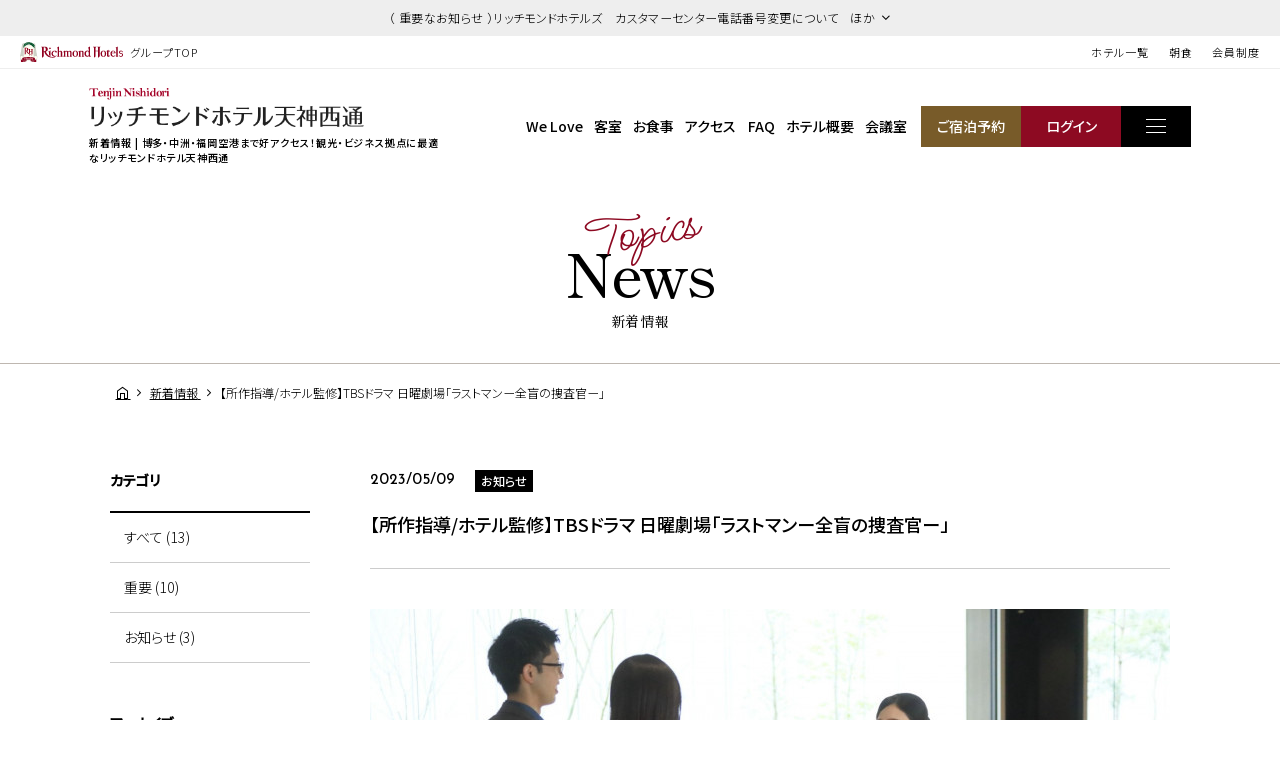

--- FILE ---
content_type: text/html; charset=UTF-8
request_url: https://richmondhotel.jp/tenjin-nishidori/news/23020353/
body_size: 57991
content:
<!DOCTYPE html>
<html class="mouse lower modern chrome" lang="ja">
<head prefix="og: http://ogp.me/ns# fb: http://ogp.me/ns/fb# website: http://ogp.me/ns/website#">
	<meta charset="utf-8">
	<title>【所作指導/ホテル監修】TBSドラマ 日曜劇場「ラストマンー全盲の捜査官ー」 | リッチモンドホテル 天神西通 | 公式サイト</title>
	<meta name="keywords" content="福岡県,福岡市,ホテル,ビジネスホテル,リッチモンドホテル,新着情報">
	<meta name="description" content="福岡のホテルならリッチモンドホテル天神西通。地下鉄「天神駅」から徒歩5分、観光やビジネスに最適な好立地。ビジネスの拠点に最適。全室Wi-Fi無料！【所作指導/ホテル監修】TBSドラマ 日曜劇場「ラストマンー全盲の捜査官ー」についてのページです。">
		<meta name="viewport" content="width=device-width, initial-scale=0.0, minimum-scale=1.0">
		<meta name="format-detection" content="telephone=no">
	<link rel="index" href="https://richmondhotel.jp/tenjin-nishidori/">
	<link rel="canonical" href="http://richmondhotel.jp/tenjin-nishidori/news/23020353/">

	<!-- Google Tag Manager -->
<script>(function(w,d,s,l,i){w[l]=w[l]||[];w[l].push({'gtm.start':
new Date().getTime(),event:'gtm.js'});var f=d.getElementsByTagName(s)[0],
j=d.createElement(s),dl=l!='dataLayer'?'&l='+l:'';j.async=true;j.src=
'https://www.googletagmanager.com/gtm.js?id='+i+dl;f.parentNode.insertBefore(j,f);
})(window,document,'script','dataLayer','GTM-W8SGKWR');</script>
<!-- End Google Tag Manager -->

			<!-- favicon -->
		<link rel="shortcut icon" href="https://richmondhotel.jp/favicon.ico">
	
			<!-- apple-touch-icon -->
		<link rel="apple-touch-icon" href="https://richmondhotel.jp/apple-touch-icon.png">
			<link rel='dns-prefetch' href='//www.googletagmanager.com'/>
	<link rel='dns-prefetch' href='//code.jquery.com'/>
	<link rel='dns-prefetch' href='//cdn.jsdelivr.net'/>

	<!-- Open graph tags -->
		<meta property="fb:app_id" content="">
	<meta property="og:site_name" content="タイトルが入ります">
	<meta property="og:title" content="【所作指導/ホテル監修】TBSドラマ 日曜劇場「ラストマンー全盲の捜査官ー」 | リッチモンドホテル 天神西通 | 公式サイト">
	<meta property="og:type" content="website">
	<meta property="og:url" content="http://richmondhotel.jp/tenjin-nishidori/news/23020353/">
	<meta property="og:description" content="福岡のホテルならリッチモンドホテル天神西通。地下鉄「天神駅」から徒歩5分、観光やビジネスに最適な好立地。ビジネスの拠点に最適。全室Wi-Fi無料！【所作指導/ホテル監修】TBSドラマ 日曜劇場「ラストマンー全盲の捜査官ー」についてのページです。">
					<meta property="og:image" content="http://richmondhotel.jp/datas/images/2023/03/25/ac1c02f3159e5ac990815fa9b81cfee6ef29f152.jpg">
			<meta name="twitter:card" content="summary_large_image">

	<!-- shutto翻訳設置用 -->
		<script src="https://d.shutto-translation.com/trans.js?id=22002"></script>
		<!-- *** stylesheet *** -->
<style rel="stylesheet" media="all">
/* default.css */
html,article,aside,audio,blockquote,body,dd,dialog,div,dl,dt,fieldset,figure,footer,form,h1,h2,h3,h4,h5,h6,header,hgroup,input,li,mark,menu,nav,ol,p,pre,section,td,textarea,th,time,ul,video,main{margin:0;padding:0;word-wrap:break-word;overflow-wrap:break-word;-webkit-font-feature-settings:"palt";font-feature-settings:"palt"}address,caption,cite,code,dfn,em,strong,th,var{font-style:normal;word-wrap:break-word;overflow-wrap:break-word}table{border-collapse:collapse;border-spacing:0}caption,th{text-align:left}q:after,q:before{content:""}embed,object{vertical-align:top}hr,legend{display:none}h1,h2,h3,h4,h5,h6{font-size:100%;font-weight:normal;}abbr,acronym,fieldset,img{border:0}li{list-style-type:none}sup{vertical-align:super;font-size:0.5em}img{vertical-align:top}i{font-style:normal}svg{vertical-align:middle}article,aside,dialog,figure,footer,header,hgroup,nav,section,main{display:block}nav,ul{list-style:none}
</style>
<link href="https://richmondhotel.jp/files/css/global_common.css?v=20250522171032" rel="stylesheet" media="all">
<link href="https://richmondhotel.jp/files/css/lb_common.css?v=20250509165053" rel="stylesheet" media="all">
<link href="https://richmondhotel.jp/files/css/lb_news.css?v=20250304115008" rel="stylesheet" media="all">
<!-- *** javascript *** -->
<!-- jquery-3.4.1　-->
<script src="https://code.jquery.com/jquery-3.4.1.min.js" integrity="sha256-CSXorXvZcTkaix6Yvo6HppcZGetbYMGWSFlBw8HfCJo=" crossorigin="anonymous"></script>

<script>
// config.js
var $body,$page,$changeImg,$doc=$(document),$w=$(window),$html=$("html"),abi={bp_tab:1023,bp_sp:767,pc:"",tab:"",sp:"",pcView:"",tabView:"",spView:"",finish:"",deviceWidth:"",deviceHeight:"",sT:"",ie9:!!$html.hasClass("ie9"),ie8:!!$html.hasClass("ie8"),ie10:!!$html.hasClass("ie10"),ie11:!!$html.hasClass("ie11"),edge:!!$html.hasClass("edge"),ua_mouse:!!$html.hasClass("mouse"),ua_touch:!!$html.hasClass("touch"),ua_phone:!!$html.hasClass("phone")},rwdFunctions={checkValue:function(){abi.deviceWidth=abi.ie8?$w.width():window.innerWidth,abi.deviceHeight=$w.height(),abi.pc=!!(abi.ie8||abi.deviceWidth>abi.bp_tab),abi.tab=!abi.ie8&&abi.deviceWidth<=abi.bp_tab&&abi.deviceWidth>abi.bp_sp,abi.sp=!abi.ie8&&abi.deviceWidth<=abi.bp_sp},fooLoad:function(i){i.each(function(){$(this).attr("src",$(this).data("img"))})},loadImg:function(){abi.finish=!!(abi.pcView&&abi.tabView&&abi.spView),abi.ie8||abi.finish?abi.pcView||(abi.pcView=!0):abi.pc||abi.tab?(abi.pcView&&abi.tabView||rwdFunctions.fooLoad($("img.load_pc-tab")),abi.pc&&!abi.pcView&&(rwdFunctions.fooLoad($("img.load_pc")),abi.pcView=!0),abi.tab&&!abi.tabView&&(rwdFunctions.fooLoad($("img.load_tab-sp")),abi.tabView=!0)):abi.spView||(rwdFunctions.fooLoad($("img.load_sp,img.load_tab-sp")),abi.spView=!0)},changeImg:function(){if(!abi.ie8)for(var i=0;i<=$changeImg.length-1;i++)$changeImg.eq(i).is(".custom")?abi.deviceWidth>$changeImg.eq(i).data("custom")?$changeImg.eq(i).attr("src",$changeImg.eq(i).data("img")):$changeImg.eq(i).attr("src",$changeImg.eq(i).data("img").replace("-before","-after")):$changeImg.eq(i).is(".tab,.all")?$changeImg.eq(i).is(".tab")?abi.pc?$changeImg.eq(i).attr("src",$changeImg.eq(i).data("img")):$changeImg.eq(i).attr("src",$changeImg.eq(i).data("img").replace("-pc","-tab")):$changeImg.eq(i).is(".all")&&(abi.pc?$changeImg.eq(i).attr("src",$changeImg.eq(i).data("img")):abi.tab?$changeImg.eq(i).attr("src",$changeImg.eq(i).data("img").replace("-pc","-tab")):abi.sp&&$changeImg.eq(i).attr("src",$changeImg.eq(i).data("img").replace("-pc","-sp"))):abi.sp?$changeImg.eq(i).attr("src",$changeImg.eq(i).data("img").replace("-pc","-sp")):$changeImg.eq(i).attr("src",$changeImg.eq(i).data("img"))},adjustFsz:function(){abi.sp&&(abi.deviceHeight>abi.deviceWidth?(p=abi.deviceWidth/3.5,$page.css("fontSize",p+"%")):$page.css("fontSize",""))},settingRwd:function(){rwdFunctions.checkValue(),rwdFunctions.changeImg(),rwdFunctions.loadImg(),rwdFunctions.adjustFsz()}};$.fn.superResize=function(i){var a=$.extend({loadAction:!0,resizeAfter:function(){}},i);a.loadAction&&("interactive"!==document.readyState&&"complete"!==document.readyState||a.resizeAfter());var e=!1,t=abi.deviceWidth;return this.resize(function(){!1!==e&&clearTimeout(e),e=setTimeout(function(){t!=abi.deviceWidth&&(a.resizeAfter(),t=abi.deviceWidth)},300)}),this},$.fn.firstLoad=function(i){var a=$.extend({pc:function(){},pc_tab:function(){},tab:function(){},tab_sp:function(){},sp:function(){}},i),e=[];return this.superResize({resizeAfter:function(){setTimeout(function(){1!=e[0]&&abi.pcView&&(a.pc(),e[0]=!0),(1!=e[1]&&abi.pcView||1!=e[1]&&abi.tabView)&&(a.pc_tab(),e[1]=!0),1!=e[2]&&abi.tabView&&(a.tab(),e[2]=!0),(1!=e[3]&&abi.tabView||1!=e[3]&&abi.spView)&&(a.tab_sp(),e[3]=!0),1!=e[4]&&abi.spView&&(a.sp(),e[4]=!0)},200)}}),this},$.fn.hasAttr=function(i){var a=this.attr(i);return void 0!==a&&!1!==a},document.addEventListener("DOMContentLoaded",function(i){$body=$("body"),$page=$("#abi_page"),$changeImg=$("img.change_img"),rwdFunctions.settingRwd(),abi.ie8&&rwdFunctions.fooLoad($("img.change_img,img.load_pc,img.load_pc-tab")),abi.ua_phone||$('a[href^="tel:"]').wrapInner('<span class="tel"></span>').children("span").unwrap(),abi.ua_touch&&$page.find("*").on({touchstart:function(){$(this).addClass("touchstart").removeClass("touchend")},touchend:function(){$(this).addClass("touchend").removeClass("touchstart")}}),$w.on({load:function(){$w.trigger("resize").trigger("scroll")},resize:function(){rwdFunctions.checkValue()},scroll:function(){abi.sT=$w.scrollTop()}}).superResize({loadAction:!1,resizeAfter:function(){rwdFunctions.settingRwd()}})});
</script>
<script src="https://richmondhotel.jp/files/js/lb_common.min.js?v=20250304115009"></script>
</head>

<body id="news_detail">
<!-- Google Tag Manager (noscript) -->
<noscript><iframe src="https://www.googletagmanager.com/ns.html?id=GTM-W8SGKWR"
height="0" width="0" style="display:none;visibility:hidden"></iframe></noscript>
<!-- End Google Tag Manager (noscript) -->
<div id="abi_page">
<header id="global_header">
						<div class="con_g_information">
                    <!-- 記事が複数だった時 -->
                    <p class="st accordion "><span>（ 重要なお知らせ ）リッチモンドホテルズ　カスタマーセンター電話番号変更について　ほか</span></p>
            <div class="box_inf" >
                <ul>
	                		                                        <li>
                            <a href="/news/20603968548/" class="over">（ 重要なお知らせ ）リッチモンドホテルズ　カスタマーセンター電話番号変更について</a>
                        </li>
                    		                                        <li>
                            <a href="/news/20603968363/" class="over">会員カードの廃止＆会員移行手続きについてのお知らせ</a>
                        </li>
                    		                                        <li>
                            <a href="/tenjin-nishidori/news/23020541/" class="over">お部屋のアメニティについてのご案内</a>
                        </li>
                    		                                        <li>
                            <a href="/tenjin-nishidori/news/3209/" class="over">全国旅行支援【新たな福岡の避密の旅 観光キャンペーン】について</a>
                        </li>
                    		                                        <li>
                            <a href="/tenjin-nishidori/news/3005/" class="over">ご連泊時の清掃スタイル 変更のお知らせ ～お客様と共に取り組む地球環境保全活動～</a>
                        </li>
                    		                                        <li>
                            <a href="/tenjin-nishidori/news/2375/" class="over">宿泊税徴収のお知らせ</a>
                        </li>
                                    </ul>
                <p class="ic_close"><i id="js-g_infClose" class="icon-close"></i></p>
            </div>
        	</div><!-- /.con_g_information -->
    	<div class="con_g_header view_pc-tab">
		<p class="logo"><a href="https://richmondhotel.jp/" class="over"><img src="https://richmondhotel.jp/files/images/header/logo.svg" alt="Richmond Hotels" width="103" height="20"><em>グループTOP</em></a></p>
		<ul>
			<li><a href="https://richmondhotel.jp/hotels/" target="_blank">ホテル一覧</a></li>
			<!-- <li><a href="https://richmondhotel.jp/plan/" target="_blank">特集プラン</a></li> -->
			<li><a href="https://richmondhotel.jp/breakfast/" target="_blank">朝食</a></li>
			<li><a href="https://richmondhotel.jp/club/" target="_blank">会員制度</a></li>

		</ul>
	</div><!-- /.con_g_header -->
</header><!-- /#global_header -->
<div id="js-loading" style="position:fixed;left:0;top:0;width:100%;height:100%;z-index:100000;background:#fff;"></div>
<script>
	$(function(){
		$('#js-loading').delay(300).fadeOut(500);
	});
</script>
<header id="header">
	<div class="con_header">
		<div class="box_logo">
            <p class="logo">
												                    <a href="https://richmondhotel.jp/tenjin-nishidori/" class="over">
                        <img src="/datas/cache/images/2025/03/06/500x70_ea1e9d427fb5664c32c517a73e421e58_5de71bc1736b4ad9df27cb0eadb3c3d47091720d.png" alt="リッチモンドホテル天神西通" width="275" height="35">
                    </a>
				            </p>
			<h1>新着情報 | 博多・中洲・福岡空港まで好アクセス！観光・ビジネス拠点に最適なリッチモンドホテル天神西通</h1>
		</div>
		<nav id="gnav">
			<ul class="view_pc-tab">
				<li><a href="https://richmondhotel.jp/tenjin-nishidori/welove/">We Love</a></li>
				<li><a href="https://richmondhotel.jp/tenjin-nishidori/rooms/">客室</a></li>
				<li><a href="https://richmondhotel.jp/tenjin-nishidori/dishes/">お食事</a></li>
				<li><a href="https://richmondhotel.jp/tenjin-nishidori/access/">アクセス</a></li>
								<li><span class="talkappi-faq-icon">FAQ</span></li>
								<li><a href="https://richmondhotel.jp/tenjin-nishidori/guide/">ホテル概要</a></li>
                                    <li><a href="https://richmondhotel.jp/tenjin-nishidori/banquet/">会議室</a></li>
                				<li class="rsv"><a href="https://booking.richmondhotel.jp/booking/result?code=0190d8cf-0186-7ce3-a140-bdaf9d49c93e&type=plan" target="_blank"><span>ご宿泊予約</span></a></li>
				<li class="login"><a href="https://booking.richmondhotel.jp/my-account/profile?code=0190d8cf-0186-7ce3-a140-bdaf9d49c93e" target="_blank"><span>ログイン</span></a></li>
			</ul>
			<p class="btn js-menuBtn over"><span></span></p>
		</nav>
	</div>
</header><!-- /#header -->
<main id="contents">

	<div class="con_title subpage">
		<h2><span>news<i>Topics</i></span><em>新着情報</em></h2>
	</div><!-- .con_title -->

	<!-- パンくず -->
	<ul class="topicpath" vocab="https://schema.org/" typeof="BreadcrumbList">
		<li property="itemListElement" typeof="ListItem">
			<a property="item" href="https://richmondhotel.jp/tenjin-nishidori/" typeof="WebPage">
				<span property="name"><i class="icon-home"></i></span>
			</a>
			<meta property="position" content="1">
		</li>
		<li property="itemListElement" typeof="ListItem">
			<a property="item" href="https://richmondhotel.jp/tenjin-nishidori/news/" typeof="WebPage">
				<span property="name">新着情報</span>
			</a>
			<meta property="position" content="2">
		</li>
		<li property="itemListElement" typeof="ListItem">
			<span property="name">【所作指導/ホテル監修】TBSドラマ 日曜劇場「ラストマンー全盲の捜査官ー」</span>
			<meta property="position" content="3">
		</li>
	</ul><!-- .topicpath -->

	<div class="con_news">
		<div class="main">
    <div class="box_st">
        <p class="info">
            <span>2023/05/09</span>
                                                            <em>お知らせ</em>
                                    </p>
        <p class="st">【所作指導/ホテル監修】TBSドラマ 日曜劇場「ラストマンー全盲の捜査官ー」</p>
    </div>
    <div class="box_det">
            <!-- media_carousel -->
<div class="c_slider" data-cms-field="customblock.carousel_images__cdb3957fea2fbf8d81900e2c9e86e887a537890c">
            <div><!-- media_image -->
<div data-cms-field="customblock.carousel_images__cdb3957fea2fbf8d81900e2c9e86e887a537890c.image__50f8beb55d2c80b826c29c9120b1a9e1af89c35f">
	<img src="/datas/cache/images/2023/05/09/800x533_ea1e9d427fb5664c32c517a73e421e58_ee3d1519cf944ba65b16d6a46c4f4dd8056264fa.jpg" alt="">
	<div class="txt_inn"><p></p></div>
</div>
<!-- /media_image -->
</div>
    </div>
<!-- /media_carousel -->
    <p class="txt" data-cms-field="customblock.visual1__0ecd0d12a4f2e91586290614214732e3960763cb">
    4月23日 21:00より始まった<br>TBSドラマ 日曜劇場「ラストマンー全盲の捜査官ー」主演：福山雅治にて、ホテル バトラー役の王林さんに、<br>アールエヌティーホテルズ株式会社　リッチモンドホテルズの教育担当 岡本直子 が所作指導、ホテル監修をしています。</p>
    </div>
    <div class="box_pager_detail">
                    <p class="prev">
            <a href="https://richmondhotel.jp/tenjin-nishidori/news/23020388/">
                <span>朝食料金改定のお知らせ</span>
            </a>
        </p>
    
            <p class="next">
            <a href="https://richmondhotel.jp/tenjin-nishidori/news/3209/">
                <span>全国旅行支援【新たな福岡の避密の旅 観光キャンペーン】について</span>
            </a>
        </p>
    
    </div>
    <div class="box_pager_lnk">
        <p class="btn c_btn"><a href="https://richmondhotel.jp/tenjin-nishidori/news/" class="over">記事一覧に戻る</a></p>
    </div>
</div><!-- /.main -->
		<div class="side">
    <div class="box_side category">
        <p class="st">カテゴリ</p>
		<ul>
			<li class="active">
				<a href="https://richmondhotel.jp/tenjin-nishidori/news/">すべて (13)</a>
			</li>

								<li class="">
						<a href="https://richmondhotel.jp/tenjin-nishidori/news/?category=112 ">
							重要 (10)
						</a>
					</li>
									<li class="">
						<a href="https://richmondhotel.jp/tenjin-nishidori/news/?category=132 ">
							お知らせ (3)
						</a>
					</li>
						</ul>
	</div>

    <div class="box_side archive">
        <p class="st">アーカイブ</p>
                                <div class="wrp_side">
                <p class="sst accordion active"><span>2025年の記事</span></p>
                <ul style="display:block;">
                    <li><a href="https://richmondhotel.jp/tenjin-nishidori/news/?year=2025">すべて (1)</a></li>
                                                                <li>
                            <a href="https://richmondhotel.jp/tenjin-nishidori/news/?year=2025&amp;month=11">
                                2025年11月 (1)
                            </a>
                        </li>
                                    </ul>
            </div>
                                <div class="wrp_side">
                <p class="sst accordion "><span>2023年の記事</span></p>
                <ul style="display:none;">
                    <li><a href="https://richmondhotel.jp/tenjin-nishidori/news/?year=2023">すべて (6)</a></li>
                                                                <li>
                            <a href="https://richmondhotel.jp/tenjin-nishidori/news/?year=2023&amp;month=9">
                                2023年9月 (1)
                            </a>
                        </li>
                                                                <li>
                            <a href="https://richmondhotel.jp/tenjin-nishidori/news/?year=2023&amp;month=7">
                                2023年7月 (1)
                            </a>
                        </li>
                                                                <li>
                            <a href="https://richmondhotel.jp/tenjin-nishidori/news/?year=2023&amp;month=6">
                                2023年6月 (1)
                            </a>
                        </li>
                                                                <li>
                            <a href="https://richmondhotel.jp/tenjin-nishidori/news/?year=2023&amp;month=5">
                                2023年5月 (2)
                            </a>
                        </li>
                                                                <li>
                            <a href="https://richmondhotel.jp/tenjin-nishidori/news/?year=2023&amp;month=1">
                                2023年1月 (1)
                            </a>
                        </li>
                                    </ul>
            </div>
                                <div class="wrp_side">
                <p class="sst accordion "><span>2022年の記事</span></p>
                <ul style="display:none;">
                    <li><a href="https://richmondhotel.jp/tenjin-nishidori/news/?year=2022">すべて (2)</a></li>
                                                                <li>
                            <a href="https://richmondhotel.jp/tenjin-nishidori/news/?year=2022&amp;month=2">
                                2022年2月 (2)
                            </a>
                        </li>
                                    </ul>
            </div>
                                <div class="wrp_side">
                <p class="sst accordion "><span>2021年の記事</span></p>
                <ul style="display:none;">
                    <li><a href="https://richmondhotel.jp/tenjin-nishidori/news/?year=2021">すべて (3)</a></li>
                                                                <li>
                            <a href="https://richmondhotel.jp/tenjin-nishidori/news/?year=2021&amp;month=6">
                                2021年6月 (1)
                            </a>
                        </li>
                                                                <li>
                            <a href="https://richmondhotel.jp/tenjin-nishidori/news/?year=2021&amp;month=2">
                                2021年2月 (1)
                            </a>
                        </li>
                                                                <li>
                            <a href="https://richmondhotel.jp/tenjin-nishidori/news/?year=2021&amp;month=1">
                                2021年1月 (1)
                            </a>
                        </li>
                                    </ul>
            </div>
                                <div class="wrp_side">
                <p class="sst accordion "><span>2020年の記事</span></p>
                <ul style="display:none;">
                    <li><a href="https://richmondhotel.jp/tenjin-nishidori/news/?year=2020">すべて (1)</a></li>
                                                                <li>
                            <a href="https://richmondhotel.jp/tenjin-nishidori/news/?year=2020&amp;month=6">
                                2020年6月 (1)
                            </a>
                        </li>
                                    </ul>
            </div>
        	</div>
</div><!-- /.side -->
	</div><!-- .con_news -->

</main><!-- /#contents -->
<footer id="footer">
		<div class="con_fbanner">
		<div id="js-fbannerSlider">
			<!-- <div><a href="" target="_blank" class="over"><img src="images/footer/bn1.jpg" alt="お得な情報をご紹介 おすすめプラン特集" width="240" height="91" loading="lazy"></a></div>
						<div><a href="" target="_blank" class="over"><img src="images/footer/bn2.jpg" alt="パンフレットダウンロード" width="240" height="91" loading="lazy"></a></div>
                       <div><a href="" target="_blank" class="over"><img src="images/footer/bn3.jpg" alt="Richmond Club 会員パスワード変更/再設定はこちらから" width="240" height="91" loading="lazy"></a></div>
			<div class="js-modalRecruitBtn"><span class="over"><img src="https://richmondhotel.jp/files/images/footer/bn4.jpg" alt="ホテル・レストランスタッフ募集" width="240" height="91" loading="lazy"></span></div> -->
			<div><a href="https://richmondhotel.jp/breakfast/" target="_blank" class="over"><img src="https://richmondhotel.jp/files/images/footer/bn_breakfast.jpg" alt="こころもおなかも幸せにする朝ごはん" width="240" height="91" loading="lazy"></a></div>
		</div>
	</div><!-- /.con_fbanner -->

	<div id="js-modalRecruit">
		<div class="bg"></div>
		<div class="con_modalRecruit">
			<div class="wrap">
				<div>
					<h2 class="remodal_recruit_st">ホテル・レストラン スタッフ募集</h2>
					<p><a href="https://richmondhotel.jp/recruit/" target="_blank" class="over"><img src="https://richmondhotel.jp/files/images/footer/btn_recruit_w.jpg" alt="リクルートサイト"></a></p>
					<p><a class="remodal_recruit_btn over" href="https://richmondhotel.jp/recruit/houseinfo/index.html" target="_blank">新卒採用</a></p>
					<p><a class="remodal_recruit_btn over" href="https://richmondhotel.jp/recruit/houseinfo/index.html" target="_blank">中途採用</a></p>
					<p><a class="remodal_recruit_btn over" href="https://richmondhotel-recruit.net/jobfind-pc/" target="_blank">アルバイト採用</a></p>
					<i id="js-modalRecruitClose" class="icon-close"></i>
				</div>
			</div>
		</div>
	</div>	<div class="con_footer">
    			<div class="box_inf">
			<div class="wrp_inf">
                <p class="logo">
															                        <a href="https://richmondhotel.jp/tenjin-nishidori/" class="over">
                            <img src="/datas/cache/images/2025/03/06/275x55_ea1e9d427fb5664c32c517a73e421e58_5de71bc1736b4ad9df27cb0eadb3c3d47091720d.png" alt="リッチモンドホテル天神西通" width="275" height="35" loading="lazy">
                        </a>
					                </p>
				<address>
                    〒810-0001 <br class="view_tab-sp">福岡県福岡市中央区天神2-6-16<br>
                    FAX:092-717-2478				</address>
			</div>
			<div class="wrp_tel">
                				<p class="txt_tel"><i>ホテル代表</i><em><a href="tel:0927172477">092-717-2477</a></em></p>
			</div>
                            <div class="con_sns">
                    <ul class="box_sns">
                                                                                <li class="instagram">
                                <a href="https://www.instagram.com/richmondhotel_tenjin_nishidori/" target="_blank">
                                    <img src="/datas/cache/images/2024/09/06/25x25_ea1e9d427fb5664c32c517a73e421e58_7de35398df0ea5a1f0dab1bd6bda03f075c3de0e.png" alt="">
                                </a>
                            </li>
                                            </ul>
                </div>
            		</div>
        <div class="box_ta">
            <div class="wrp_ta">
                <p class="bn">
															                </p>
				<div id="TA_cdsratingsonlynarrow968" class="TA_cdsratingsonlynarrow"><ul id="BdhCSO" class="TA_links Qw2RyLXg0t1E"><li id="EMG7ISvE" class="Y7jv47"><a target="_blank" href="https://www.tripadvisor.jp/"><img src="https://www.tripadvisor.jp/img/cdsi/img2/branding/tripadvisor_logo_transp_340x80-18034-2.png" alt="TripAdvisor"/></a></li></ul></div>
<script src="https://www.jscache.com/wejs?wtype=cdsratingsonlynarrow&uniq=968&locationId=15638990&lang=ja&border=true&display_version=2"></script>            </div>
			        </div>
	</div>
</footer><!-- /#footer -->

<div id="js-menu">
	<ul>
		<li class="access view_sp"><a href="https://richmondhotel.jp/tenjin-nishidori/access/">アクセス</a></li>
		<li class="tel view_sp">
			                <a href="tel:0927172477">TEL予約</a>
                    </li>
		<li class="rsv"><a href="https://booking.richmondhotel.jp/booking/result?code=0190d8cf-0186-7ce3-a140-bdaf9d49c93e&type=plan" target="_blank">ご宿泊予約</a></li>
		<li class="login"><a href="https://booking.richmondhotel.jp/my-account/profile?code=0190d8cf-0186-7ce3-a140-bdaf9d49c93e" target="_blank">ログイン</a></li>
		<li class="menu js-menuBtn over"><span><i></i></span></li>
	</ul>
    <p class="logo view_sp">
			    		            <a href="https://richmondhotel.jp/tenjin-nishidori/">
                <img src="/datas/cache/images/2025/03/06/600x200_ea1e9d427fb5664c32c517a73e421e58_7d844851ec8201597bb2845031d95443561e8dcf.png" alt="リッチモンドホテル天神西通" width="421" height="29">
            </a>
		    </p>
</div><!-- /#js-menu -->

<div id="js-menuList">
	<div class="bg view_pc-tab"></div>
	<div class="box_menu">
		<div class="inner">
			<div class="wrp_lang">
				<span class="accordion">LANGUAGE</span>
				<ul class="js-language">
					<li><a href="#" data-stt-changelang="ja" data-stt-ignore>JP</a></li>
					<li><a href="#" data-stt-changelang="en" data-stt-ignore>EN</a></li>
					<li><a href="#" data-stt-changelang="zh-CN" data-stt-ignore>CN</a></li>
					<li><a href="#" data-stt-changelang="zh-TW" data-stt-ignore>TW</a></li>
					<li><a href="#" data-stt-changelang="ko" data-stt-ignore>KO</a></li>
				</ul>
			</div>
			<div class="wrp_list">
				<ul>
					<li><a href="https://richmondhotel.jp/tenjin-nishidori/">TOP</a></li>
					<li><a href="https://richmondhotel.jp/tenjin-nishidori/welove/">We Love</a></li>
					<li><a href="https://richmondhotel.jp/tenjin-nishidori/rooms/">客室</a></li>
					<li><a href="https://richmondhotel.jp/tenjin-nishidori/dishes/">お食事</a></li>
				</ul>
				<ul>
					<li><a href="https://richmondhotel.jp/tenjin-nishidori/access/">アクセス</a></li>
										<li><span class="talkappi-faq-icon">FAQ</span></li>
                    					<li><a href="https://richmondhotel.jp/tenjin-nishidori/guide/">ホテル概要</a></li>
                                            <li><a href="https://richmondhotel.jp/tenjin-nishidori/banquet/">会議室</a></li>
                    				</ul>
			</div>
			<div class="wrp_lnk">
				<ul>
					<li><a href="https://richmondhotel.jp/tenjin-nishidori/news/">新着情報</a></li>
					                        <li><a href="https://richmondhotel.jp/tenjin-nishidori/blog/">スタッフブログ</a></li>
														</ul>
				<ul>
					<li><a href="https://richmondhotel.jp/hotels/" target="_blank" class="outer">ホテル一覧</a></li>
					<!-- <li><a href="" target="_blank" class="outer">特集プラン</a></li> -->
					<li><a href="https://richmondhotel.jp/club/" target="_blank" class="outer">会員制度</a></li>
				</ul>
			</div>
			<p class="btn c_btn-rsv"><a href="https://booking.richmondhotel.jp/booking/result?code=0190d8cf-0186-7ce3-a140-bdaf9d49c93e&type=plan" target="_blank">ご宿泊予約</a></p>
		</div>
	</div>
</div><!-- /#js-menuList -->

<div id="js-modalSearch">
	<div class="bg"></div>
	<div class="con_modalSearch">
		<div class="wrap">
			<div>
				<form class="obj_search" action="https://secure.reservation.jp/richmondhotel/stay_pc/rsv/htl_redirect_ser.aspx" method="get" target="_blank">
					<input type="hidden" name="lang" value="ja-JP">
					<input type="hidden" name="hi_id" value="60">
					<input type="hidden" name="cond" value="or">
					<input type="hidden" name="cl_tbd" value="False" class="obj_cheakCal">

					<div class="box_sea">
						<!-- 宿泊日 -->
						<div class="wrp_day">
							<p>宿泊日</p>
							<div class="inner">
								<input type="text" id="datepicker2" name="dt" value="2026/01/20" class="datepicker" readonly="readonly">
							</div>
						</div><!-- /.wrp_day -->

						<!-- 泊数 -->
						<div class="wrp_sta">
							<p>泊数</p>
							<div class="inner">
								<p class="txt"><em>1</em>泊</p>
								<select name="le" class="js-select">
									<option value="1">1</option>
<option value="2">2</option>
<option value="3">3</option>
<option value="4">4</option>
<option value="5">5</option>
<option value="6">6</option>
<option value="7">7</option>
<option value="8">8</option>
<option value="9">9</option>
<option value="10">10</option>
								</select>
								<!-- ※泊数の項目を削除する際は下記の一行のコメントを外してください -->
								<!-- <input type="hidden" name="le" value="1"> -->
							</div>
						</div><!-- /.wrp_sta -->

						<!-- 人数 -->
						<div class="wrp_per">
							<p>人数/<br class="view_sp">1室</p>
							<div class="inner">
								<p class="txt"><em>1</em>人</p>
								<select name="mc" class="js-select">
									<option value="1">1</option>
<option value="2">2</option>
<option value="3">3</option>
<option value="4">4</option>
								</select>
								<!-- ※人数の項目を削除する際は下記の一行のコメントを外してください。 -->
								<!-- <input type="hidden" name="mc" value="1"> -->
							</div>
						</div><!-- /.wrp_per -->

						<!-- 部屋数 -->
						<div class="wrp_roo view_pc-tab">
							<p>部屋数</p>
							<div class="inner">
								<p class="txt"><em>1</em>室</p>
								<select name="rc" class="js-select">
									<option value="1">1</option>
<option value="2">2</option>
<option value="3">3</option>
<option value="4">4</option>
<option value="5">5</option>
<option value="6">6</option>
<option value="7">7</option>
<option value="8">8</option>
<option value="9">9</option>
<option value="10">10</option>
								</select>
								<!-- ※部屋数の項目を削除する際は下記の一行のコメントを外してください -->
								<!-- <input type="hidden" name="rc" value="1"> -->
							</div>
						</div><!-- /.wrp_roo -->
					</div>

					<!-- 検索ボタン -->
					<div class="box_btn">
						<p class="btn1"><span class="over">空室検索<input type="submit" value=""></span></p>
						<p class="btn2"><a href="https://secure.reservation.jp/richmondhotel/stay_pc/rsv/rsv_pln_lst.aspx?hi_id=60&lang=ja-JP" target="_blank">宿泊プラン一覧</a></p>
					</div>
				</form>
                <div class="other pcs-3">
					<ul class="btns">
						<!-- <li class="btn1"><a href="https://www.tour-list.com/TL/?hc=FU207" target="_blank">航空券付宿泊プラン</a></li> -->
						                            <li class="btn1"><a href="https://richmondhotel.jp/rp/" target="_blank">乗車券付宿泊プラン</a></li>
						                        <li class="btn2"><a href="https://richmondhotel.jp/club/" target="_blank">会員特典のご案内</a></li>
					</ul>
					<ul class="lnks">
						<li class="lnk red"><a href="https://secure.reservation.jp/richmondhotel/stay_pc/rsv/mem_lgn.aspx?hi_id=60&lang=ja-JP" target="_blank">会員ログイン</a></li>
						<li class="lnk red"><a href="https://secure.reservation.jp/richmondhotel/stay_pc/rsv/pwd_rmd_ipt.aspx?hi_id=60&lang=ja-JP" target="_blank">パスワードを<br class="view_sp">お忘れの方</a></li>
						<li class="lnk"><a href="https://secure.reservation.jp/richmondhotel/stay_pc/rsv/cnf_rsv_ent.aspx?hi_id=60&lang=ja-JP" target="_blank">予約確認・変更・<br class="view_sp">キャンセル</a></li>
						<li class="lnk outer"><a href="https://www2.jtbbookandpay.com/FrontEnd" target="_blank">領収書発行</a></li>
											</ul>
				</div>
				<i id="js-modalSearchClose" class="icon-close"></i>
			</div>
		</div>
	</div>
</div><!-- /#js-modalSearch -->
<footer id="global_footer">
	<p class="ptop view_pc-tab"><a href="#abi_page" class="over">PAGE TOP</a></p>
	<div class="con_g_footer">
		<div class="inner">
			<div class="box_lnk">
				<div class="wrp_lnk fnav">
					<div class="wrp_lnk_list">
						<ul class="list">
							<li><span><a href="https://richmondhotel.jp/" target="_blank">ホテルチェーンTOP</a></span></li>
							<li><span><a href="https://richmondhotel.jp/club/" target="_blank">会員制度</a></span></li>
							<!-- <li><span><a href="https://richmondhotel.jp/plan/" target="_blank">特集プラン</a></span></li> -->
															<li><span><a href="https://richmondhotel.jp/tenjin-nishidori/blog/" target="_blank">スタッフブログ</a></span></li>
														<li><span><a href="https://richmondhotel.jp/tenjin-nishidori/news/" target="_blank">新着情報</a></span></li>
														<!--<li><span><a href="https://richmondhotel.jp/dp/" target="_blank">航空券付宿泊プラン</a></span></li> -->
														<li><span><a href="https://richmondhotel.jp/rp/" target="_blank">JR乗車券付宿泊プラン</a></span></li>
														<li><span><em class="talkappi-faq-icon">よくあるご質問</em></span></li>
														<!-- <li><span><a href="https://richmondhotel.jp/mail/" target="_blank">メールマガジン</a></span></li> -->
						</ul>
						<ul class="list">
														<li><span><a href="https://richmondhotel.jp/contact/" target="_blank">お問い合わせ</a></span></li>
							<li><span><a href="https://richmondhotel.jp/contract/" target="_blank">リッチモンドホテルズ約款</a></span></li>
							<li><span><a href="https://richmondhotel.jp/agreement/" target="_blank">インターネット<br class="view_pc-tab">予約利用規約</a></span></li>
							<li><span><a href="https://richmondhotel.jp/privacy/" target="_blank">プライバシーポリシー</a></span></li>
							<!-- <li><span><a href="" target="_blank">アールエヌティーホテルズ<br class="viev_pc-tab">取引活動ガイドライン</a></span></li> -->
							<li><span><a href="https://richmondhotel.jp/eco/" target="_blank">エコスタイル</a></span></li>
															<li><span><a href="https://richmondhotel.jp/sdgs/" target="_blank">SDGsプロジェクト</a></span></li>
								<li><span><a href="https://rnt-hotels.co.jp/" target="_blank">会社概要</a></span></li>
							
							<li><span class="js-modalRecruitBtn">採用情報</span></li>
						</ul>
					</div>
                    											<div class="con_sns">
							<p class="ttl">アールエヌティーホテルズSNS</p>
							<ul class="box_sns">
																									<li class="instagram">
									<a href="https://www.instagram.com/rnt_hotels_official/" target="_blank">
										<img src="/datas/cache/images/2024/09/06/25x25_ea1e9d427fb5664c32c517a73e421e58_1ff94b06e9f95b3267186ad048d1a9b3bea8f3f2.png" alt="">
									</a>
								</li>
																									<li class="facebook">
									<a href="https://www.facebook.com/profile.php?id=100090833892941" target="_blank">
										<img src="/datas/cache/images/2024/09/06/25x25_ea1e9d427fb5664c32c517a73e421e58_250a9f9ad2e7bb69a06024032f954a443ff22876.png" alt="">
									</a>
								</li>
															</ul>
						</div>
										<div class="con_app_area">
						<div class="app_name">
							<img class="app_icon" src="https://richmondhotel.jp/files/images/common/ic_app.png" alt="アイコン：リッチモンドホテル公式アプリ">
							<p class="name">リッチモンドホテル公式アプリ</p>
						</div>
						<div class="dl_link">
							<a class="over" href="https://apps.apple.com/us/app/%E3%83%AA%E3%83%83%E3%83%81%E3%83%A2%E3%83%B3%E3%83%89%E3%83%9B%E3%83%86%E3%83%AB%E5%85%AC%E5%BC%8F%E3%82%A2%E3%83%97%E3%83%AA/id1215593001" rel="noopener" target="_blank"><img class="img apple" src="https://richmondhotel.jp/files/images/common/img_appstore.png" alt="App Storeからダウンロード"></a>
							<a class="over" href="https://play.google.com/store/apps/details?id=com.appcapsule.ac5200468001" rel="noopener" target="_blank"><img class="img google" src="https://richmondhotel.jp/files/images/common/img_googleplay.png" alt="Google Playからダウンロード"></a>
						</div>
					</div>
				</div>
                				<div class="wrp_lnk hotellist">
					<ul class="list">
						<li>
							<span class="accordion sp_only"><a href="https://richmondhotel.jp/hotels/" target="_blank">直営ホテル</a></span>
							<div class="wrap">
                                                                                                                                                                            <ul>																																		<li><a href="https://richmondhotel.jp/sapporo-ekimae/" target="_blank">リッチモンドホテル<wbr>札幌駅前</a></li>
																							                                                                                                                    																																		<li><a href="https://richmondhotel.jp/sapporo-odori/" target="_blank">リッチモンドホテル<wbr>札幌大通</a></li>
																							                                                                                                                    																																		<li><a href="https://richmondhotel.jp/obihiro/" target="_blank">リッチモンドホテル<wbr>帯広駅前</a></li>
																							                                                                                                                                                                                        																																		<li><a href="https://richmondhotel.jp/aomori/" target="_blank">リッチモンドホテル<wbr>青森</a></li>
																							                                                                                                                    																																		<li><a href="https://richmondhotel.jp/akita/" target="_blank">リッチモンドホテル<wbr>秋田駅前</a></li>
																							                                                                                                                    																																		<li><a href="https://richmondhotel.jp/morioka/" target="_blank">リッチモンドホテル<wbr>盛岡駅前</a></li>
																							                                                                                                                    																																		<li><a href="https://richmondhotel.jp/sendai/" target="_blank">リッチモンドホテル<wbr>仙台</a></li>
																							                                                                                                                    																																		<li><a href="https://richmondhotel.jp/sendai-ekimae/" target="_blank">リッチモンドホテル<wbr>プレミア仙台駅前</a></li>
																							                                                                                                                    																																		<li><a href="https://richmondhotel.jp/yamagata/" target="_blank">リッチモンドホテル<wbr>山形駅前</a></li>
																							                                                                                                                    																																		<li><a href="https://richmondhotel.jp/fukushima/" target="_blank">リッチモンドホテル<wbr>福島駅前</a></li>
																							                                                                                                                                                                                        																																		<li><a href="https://richmondhotel.jp/utsunomiya/" target="_blank">リッチモンドホテル<wbr>宇都宮駅前</a></li>
																							                                                                                                                    																																		<li><a href="https://richmondhotel.jp/utsunomiya-annex/" target="_blank">リッチモンドホテル<wbr>宇都宮駅前アネックス</a></li>
																							                                                                                                                    																																													                                                                                                                    																																		<li><a href="https://richmondhotel.jp/narita/" target="_blank">リッチモンドホテル<wbr>成田</a></li>
																							                                                                                                                    																																													                                                                                                                    																																													                                                                                                                                                                                        																																		<li><a href="https://richmondhotel.jp/tokyo-oshiage/" target="_blank">リッチモンドホテル<wbr>プレミア東京スコーレ</a></li>
																							                                                                                                                    																																													                                                                                                                    																																													                                                                                                                    																																		<li><a href="https://richmondhotel.jp/asakusa-international/" target="_blank">リッチモンドホテル<wbr>プレミア浅草</a></li>
																							                                                                                                                    																																		<li><a href="https://richmondhotel.jp/asakusa/" target="_blank">リッチモンドホテル<wbr>浅草</a></li>
																							                                                                                                                    																																		<li><a href="https://richmondhotel.jp/suidobashi/" target="_blank">リッチモンドホテル<wbr>東京水道橋</a></li>
																							                                                                                                                    																																		<li><a href="https://richmondhotel.jp/mejiro/" target="_blank">リッチモンドホテル<wbr>東京目白</a></li>
																							                                                                                                                    																																		<li><a href="https://richmondhotel.jp/musashino/" target="_blank">リッチモンドホテル<wbr>東京武蔵野</a></li>
																							                                                                                                                    																																		<li><a href="https://richmondhotel.jp/tokyo-shiba/" target="_blank">リッチモンドホテル<wbr>東京芝</a></li>
																							                                        </ul>                                                                            <ul>																																													                                                                                                                    																																		<li><a href="https://richmondhotel.jp/musashikosugi/" target="_blank">リッチモンドホテル<wbr>プレミア武蔵小杉</a></li>
																							                                                                                                                    																																		<li><a href="https://richmondhotel.jp/yokohama/" target="_blank">リッチモンドホテル<wbr>横浜馬車道</a></li>
																							                                                                                                                    																																		<li><a href="https://richmondhotel.jp/yokohama-ekimae/" target="_blank">リッチモンドホテル<wbr>横浜駅前</a></li>
																							                                                                                                                                                                                        																																		<li><a href="https://richmondhotel.jp/matsumoto/" target="_blank">リッチモンドホテル<wbr>松本</a></li>
																							                                                                                                                    																																		<li><a href="https://richmondhotel.jp/nagoya-shinkansenguchi/" target="_blank">リッチモンドホテル<wbr>名古屋新幹線口</a></li>
																							                                                                                                                    																																		<li><a href="https://richmondhotel.jp/nagoya/" target="_blank">リッチモンドホテル<wbr>名古屋納屋橋</a></li>
																							                                                                                                                    																																		<li><a href="https://richmondhotel.jp/hamamatsu/" target="_blank">リッチモンドホテル<wbr>浜松</a></li>
																							                                                                                                                    																																													                                                                                                                                                                                        																																		<li><a href="https://richmondhotel.jp/kyoto-ekimae/" target="_blank">リッチモンドホテル<wbr>プレミア京都駅前</a></li>
																							                                                                                                                    																																		<li><a href="https://richmondhotel.jp/kyoto-shijo/" target="_blank">リッチモンドホテル<wbr>プレミア京都四条</a></li>
																							                                                                                                                    																																		<li><a href="https://richmondhotel.jp/osaka/" target="_blank">リッチモンドホテル<wbr>東大阪</a></li>
																							                                                                                                                    																																		<li><a href="https://richmondhotel.jp/namba/" target="_blank">リッチモンドホテル<wbr>なんば大国町</a></li>
																							                                                                                                                    																																		<li><a href="https://richmondhotel.jp/himeji/" target="_blank">リッチモンドホテル<wbr>姫路</a></li>
																							                                                                                                                    																																		<li><a href="https://richmondhotel.jp/fukuyama/" target="_blank">リッチモンドホテル<wbr>福山駅前</a></li>
																							                                                                                                                    																																		<li><a href="https://richmondhotel.jp/kochi/" target="_blank">リッチモンドホテル<wbr>高知</a></li>
																							                                                                                                                                                                                        																																		<li><a href="https://richmondhotel.jp/hakata/" target="_blank">リッチモンドホテル<wbr>博多駅前</a></li>
																							                                                                                                                    																																		<li><a href="https://richmondhotel.jp/fukuoka-tenjin/" target="_blank">リッチモンドホテル<wbr>福岡天神</a></li>
																							                                                                                                                    																																		<li><a href="https://richmondhotel.jp/tenjin-nishidori/" target="_blank">リッチモンドホテル<wbr>天神西通</a></li>
																							                                                                                                                    																																		<li><a href="https://richmondhotel.jp/kumamoto/" target="_blank">リッチモンドホテル<wbr>熊本新市街</a></li>
																							                                                                                                                    																																		<li><a href="https://richmondhotel.jp/nagasaki/" target="_blank">リッチモンドホテル<wbr>長崎思案橋</a></li>
																							                                                                                                                    																																		<li><a href="https://richmondhotel.jp/miyazaki/" target="_blank">リッチモンドホテル<wbr>宮崎駅前</a></li>
																							                                                                                                                    																																		<li><a href="https://richmondhotel.jp/kagoshima/" target="_blank">リッチモンドホテル<wbr>鹿児島金生町</a></li>
																							                                                                                                                    																																		<li><a href="https://richmondhotel.jp/kagoshima-tenmonkan/" target="_blank">リッチモンドホテル<wbr>鹿児島天文館</a></li>
																							                                                                                                                    																																		<li><a href="https://richmondhotel.jp/naha/" target="_blank">リッチモンドホテル<wbr>那覇久茂地</a></li>
																							                                                                                                            							</div>
						</li>
					</ul>
					<ul class="list other">
						<li>
							<span class="accordion sp_only"><strong>提携・フレンドシップホテル</strong></span>
							<div class="wrap">
								<ul>
									<!-- <li><a href="https://richmondhotel.jp/royalinn/" target="_blank" rel="noopener">釧路ロイヤルイン</a></li> -->
									<li><a href="https://richmondhotel.jp/keisei-tokyo-oshiage/" target="_blank" rel="noopener">京成リッチモンドホテル<wbr>東京押上</a></li>									<li><a href="https://westhills-mito.jp/" target="_blank" rel="noopener">ホテル・ザ・<wbr>ウエストヒルズ・水戸</a></li>									<li><a href="https://richmondhotel.jp/kinshicho/" target="_blank" rel="noopener">京成リッチモンドホテル<wbr>東京錦糸町</a></li>									<li><a href="https://richmondhotel.jp/cocogrand/" target="_blank" rel="noopener">ホテルココ・<wbr>グラン高崎</a></li>									<li><a href="https://richmondhotel.jp/monzennakacho/" target="_blank" rel="noopener">京成リッチモンドホテル<wbr>東京門前仲町</a></li>									<li><a href="https://richmondhotel.jp/miramare/" target="_blank" rel="noopener">京成ホテルミラマーレ<wbr>(千葉中央)</a></li>									<li><a href="https://richmondhotel.jp/cocochee/" target="_blank" rel="noopener">ココチホテル沼津</a></li>								</ul>
							</div>
						</li>
					</ul>
				</div>
                			</div>
			<div class="box_copyright">
				<p class="logo"><a href="https://richmondhotel.jp/" class="over"><img src="https://richmondhotel.jp/files/images/footer/logo.png" alt="Richmond Hotels" width="351" height="42" loading="lazy"></a></p>
				<p id="copyright">&copy; RNT HOTELS CO.,LTD. All rights reserved.</p>
			</div>
		</div>
	</div><!-- /.con_g_footer -->
</footer><!-- /#global_footer -->
</div>
<!-- #abi_page -->

<!-- *** stylesheet *** -->
<link rel="preconnect" href="https://fonts.googleapis.com">
<link rel="preconnect" href="https://fonts.gstatic.com" crossorigin>
<link href="https://fonts.googleapis.com/css2?family=Josefin+Sans:wght@500&family=Ms+Madi&family=Noto+Sans+JP:wght@300;500&family=Shippori+Mincho:wght@500&display=swap" rel="stylesheet">
<link rel="stylesheet" href="https://cdn.jsdelivr.net/npm/slick-carousel@1.8.0/slick/slick.min.css">
<link href="https://richmondhotel.jp/files/css/jquery-ui.min.css" rel="stylesheet" type="text/css" media="all">

<!-- *** javascript *** -->
<script src="https://cdn.jsdelivr.net/npm/slick-carousel@1.8.0/slick/slick.min.js"></script>
<script src="https://richmondhotel.jp/files/js/jquery-ui.min.js"></script>
<script src="https://richmondhotel.jp/files/js/search.min.js"></script>
<script src="https://richmondhotel.jp/_facility_lb/files/js/common.min.js?v=20250304114814"></script>
<!-- Talkappi -->
<script src="https://bot.talkappi.com/assets/talkappi/talkappi.js" defer="defer" id="talkappi-chat" fid="richmond-tenjin-nishidori-hp"></script>
<script src="https://bot.talkappi.com/assets/talkappi/talkappi-faq.js" defer="defer" id="talkappi-faq-js" fid="richmond-tenjin-nishidori-faq"></script>
<script>
document.addEventListener("DOMContentLoaded", function (e) {

	$('.c_slider').slick({
		fade : true,
		arrows : false,
		autoplaySpeed : 3000,
		speed : 1500,
		dots : true,
		autoplay : true,
		pauseOnHover: false,
		pauseOnFocus: false,
		lazyLoad: 'ondemand'
	});

	/* load & resize & scroll & firstLoad
	------------------------------------------------------------------------*/
	$w.on({
		// load
		'load': function () {
		},
		//scroll	
		'scroll': function () {
		}
	}).superResize({
		//resize
		loadAction: false,
		resizeAfter: function () {
		}
	}).firstLoad({
		//firstLoad
		pc_tab: function () {
		},
		sp: function () {
		}
	});
});
</script>

</body>
</html>


--- FILE ---
content_type: application/x-javascript;charset=UTF-8
request_url: https://www.tripadvisor.com/wejs?wtype=cdsratingsonlynarrow&uniq=968&locationId=15638990&lang=ja&border=true&display_version=2
body_size: 197
content:
(function(t,r,i,p){i=t.createElement(r);i.src="https://www.tripadvisor.jp/WidgetEmbed-cdsratingsonlynarrow?border=true&locationId=15638990&display_version=2&uniq=968&lang=ja";i.async=true;p=t.getElementsByTagName(r)[0];p.parentNode.insertBefore(i,p)})(document,"script");


--- FILE ---
content_type: application/javascript
request_url: https://richmondhotel.jp/files/js/search.min.js
body_size: 1189
content:
function submitForm(e){return $(e).submit(),!1}function fn_areaselect(e){$.ajax({url:site_path+"templates/tmp_hotellist.php?j_group="+e,dataType:"html",type:"GET"}).done(function(e){$('select[name="facility_id"]').html(e)})}$(function(){var e={$form:$(".obj_search"),$calendar:$("#obj_calendar"),$datepicker:$(".datepicker"),$cheakCal:$(".obj_cheakCal")};e.$calendar.prop("checked",!1).change(function(){$(this).prop("checked")?(e.$form.attr({action:e.$form.attr("action").replace(/_pln/g,"_cal_list")}),e.$datepicker.prop("disabled",!0),e.$cheakCal.val("True")):(e.$form.attr({action:e.$form.attr("action").replace(/_cal_list/g,"_pln")}),e.$datepicker.prop("disabled",!1),e.$cheakCal.val("False"))}),e.$form.submit(function(){var t=this,a=$(this);a.find("input.obj_ga").length||a.append('<input type="hidden" name="_ga" value="" class="obj_ga">'),"undefined"!=typeof ga&&ga(function(){var e=ga.getAll()[0],e=new window.gaplugins.Linker(e).decorate(t.action,!0).split("_ga=");a.find("input.obj_ga").val(e[1])})}),e.$datepicker.prop("disabled",!1),$("#datepicker2").click(function(){var e=$(this).innerHeight(),t=$w.scrollTop(),t=$(this).offset().top+e-t;.5*abi.deviceHeight<e+$("#ui-datepicker-div").innerHeight()?$("#ui-datepicker-div").css("top",t-.5*$("#ui-datepicker-div").innerHeight()+"px"):$("#ui-datepicker-div").css("top",t+"px")}),e.$datepicker.datepicker({monthNames:["1月","2月","3月","4月","5月","6月","7月","8月","9月","10月","11月","12月"],monthNamesShort:["1月","2月","3月","4月","5月","6月","7月","8月","9月","10月","11月","12月"],dayNames:["日曜日","月曜日","火曜日","水曜日","木曜日","金曜日","土曜日"],dayNamesMin:["日","月","火","水","木","金","土"],dateFormat:"yy/mm/dd",nextText:"次へ",prevText:"前へ",showOtherMonths:!0,selectOtherMonths:!0,firstDay:0,isRTL:!1,showMonthAfterYear:!0,yearSuffix:"年",numberOfMonths:2,minDate:"+0d"}),$(".js-select").change(function(){var e=$(this).val();$(this).prev().find("em").text(e)}),$w.superResize({resizeAfter:function(){abi.sp?e.$datepicker.datepicker("option","numberOfMonths",1):e.$datepicker.datepicker("option","numberOfMonths",2)}}),$(".js-selectArea select").change(function(){var a=$(this).prop("selectedIndex");$(".js-selectArea").each(function(){$("[name=j_group]").prop("selectedIndex",a),$(".js-selectHotel select").each(function(){$(this).prop("selectedIndex",0).parents(".js-selectHotel").siblings(".wrp_day,.wrp_sta,.wrp_per,.wrp_roo,.btn_submit").removeClass("enable")}),0==a?$(".js-selectHotel select optgroup").each(function(){var e=$(this).parent().get(0);"SPAN"==e.tagName&&($(e).replaceWith(this),$(e).remove()),$(this).show()}):$(".js-selectHotel").each(function(){$(this).find("select optgroup").each(function(e){var t=$(this).parent().get(0);e+1!=a?("SPAN"==t.tagName?$(t):$(this).wrap("<span>")).hide():("SPAN"==t.tagName&&($(t).replaceWith(this),$(t).remove()),$(this).show())})})})}),$(".js-selectHotel select").change(function(){var e=$(this).val();$(".obj_search").each(function(){$(this).find('input[name="hi_id"]').val(e)}),$(".js-selectHotel").each(function(){$("[name=facility_id]").val(e),""!==$(this).find("[name=facility_id]").val()?$(this).siblings(".wrp_day,.wrp_sta,.wrp_per,.wrp_roo,.btn_submit").addClass("enable"):$(this).siblings(".wrp_day,.wrp_sta,.wrp_per,.wrp_roo,.btn_submit").removeClass("enable")})})});